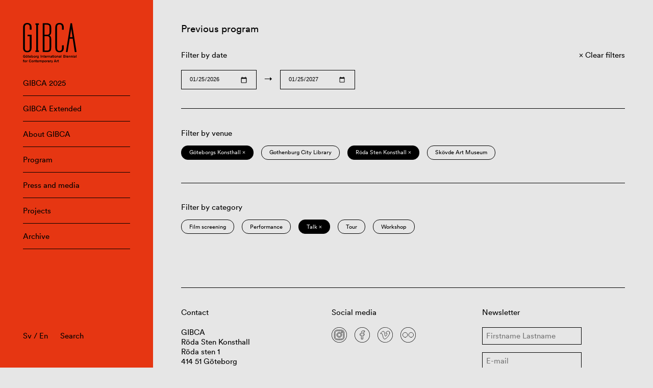

--- FILE ---
content_type: text/html; charset=UTF-8
request_url: https://www.gibca.se/en/program/filter/roda-sten-konsthall+museum-of-world-culture+opening+goteborgs-konsthall_eng+artist-talk+kids-young+concert+digital/
body_size: 5002
content:

<!doctype html>
<html lang="en-GB">
<head>
    <meta charset="utf-8">
    <meta name="viewport" content="width=device-width, initial-scale=1, maximum-scale=1">

    
    <title>Röda Sten Konsthall ‹ Filter ‹ GIBCA • Gothenburg International Biennial for Contemporary Art</title>

    <meta property="og:type" content="website">
    <meta name="twitter:card" content="summary_large_image">

    <meta property="og:title" content="Röda Sten Konsthall ‹ Filter ‹ GIBCA • Gothenburg International Biennial for Contemporary Art">
    <meta property="og:description" content="Göteborgs Internationella Konstbiennal (GIBCA) presenteras vartannat år på ett flertal utställningsarenor i Göteborg.">

            <meta property="og:image" content="https://www.gibca.se/wordpress/wp-content/themes/gibca/assets/img/og-image.png">
    
    <link rel="stylesheet" href="https://www.gibca.se/wordpress/wp-content/themes/gibca/assets/css/app-f0563d253d.css">
    <link rel="icon" sizes="128x128" href="https://www.gibca.se/wordpress/wp-content/themes/gibca/assets/img/favicon.png">

    <meta name='robots' content='max-image-preview:large' />
	<style>img:is([sizes="auto" i], [sizes^="auto," i]) { contain-intrinsic-size: 3000px 1500px }</style>
	<link rel="alternate" href="https://www.gibca.se/en/program/filter/roda-sten-konsthall/" hreflang="en" />
<link rel="alternate" href="https://www.gibca.se/program/filter/roda-sten/" hreflang="sv" />
<link rel='dns-prefetch' href='//www.gibca.se' />
<link rel="alternate" type="application/rss+xml" title="GIBCA • Gothenburg International Biennial for Contemporary Art &raquo; Röda Sten Konsthall Filter Feed" href="https://www.gibca.se/en/program/filter/roda-sten-konsthall/feed/" />
<style id='classic-theme-styles-inline-css' type='text/css'>
/*! This file is auto-generated */
.wp-block-button__link{color:#fff;background-color:#32373c;border-radius:9999px;box-shadow:none;text-decoration:none;padding:calc(.667em + 2px) calc(1.333em + 2px);font-size:1.125em}.wp-block-file__button{background:#32373c;color:#fff;text-decoration:none}
</style>
<style id='global-styles-inline-css' type='text/css'>
:root{--wp--preset--aspect-ratio--square: 1;--wp--preset--aspect-ratio--4-3: 4/3;--wp--preset--aspect-ratio--3-4: 3/4;--wp--preset--aspect-ratio--3-2: 3/2;--wp--preset--aspect-ratio--2-3: 2/3;--wp--preset--aspect-ratio--16-9: 16/9;--wp--preset--aspect-ratio--9-16: 9/16;--wp--preset--color--black: #000000;--wp--preset--color--cyan-bluish-gray: #abb8c3;--wp--preset--color--white: #ffffff;--wp--preset--color--pale-pink: #f78da7;--wp--preset--color--vivid-red: #cf2e2e;--wp--preset--color--luminous-vivid-orange: #ff6900;--wp--preset--color--luminous-vivid-amber: #fcb900;--wp--preset--color--light-green-cyan: #7bdcb5;--wp--preset--color--vivid-green-cyan: #00d084;--wp--preset--color--pale-cyan-blue: #8ed1fc;--wp--preset--color--vivid-cyan-blue: #0693e3;--wp--preset--color--vivid-purple: #9b51e0;--wp--preset--gradient--vivid-cyan-blue-to-vivid-purple: linear-gradient(135deg,rgba(6,147,227,1) 0%,rgb(155,81,224) 100%);--wp--preset--gradient--light-green-cyan-to-vivid-green-cyan: linear-gradient(135deg,rgb(122,220,180) 0%,rgb(0,208,130) 100%);--wp--preset--gradient--luminous-vivid-amber-to-luminous-vivid-orange: linear-gradient(135deg,rgba(252,185,0,1) 0%,rgba(255,105,0,1) 100%);--wp--preset--gradient--luminous-vivid-orange-to-vivid-red: linear-gradient(135deg,rgba(255,105,0,1) 0%,rgb(207,46,46) 100%);--wp--preset--gradient--very-light-gray-to-cyan-bluish-gray: linear-gradient(135deg,rgb(238,238,238) 0%,rgb(169,184,195) 100%);--wp--preset--gradient--cool-to-warm-spectrum: linear-gradient(135deg,rgb(74,234,220) 0%,rgb(151,120,209) 20%,rgb(207,42,186) 40%,rgb(238,44,130) 60%,rgb(251,105,98) 80%,rgb(254,248,76) 100%);--wp--preset--gradient--blush-light-purple: linear-gradient(135deg,rgb(255,206,236) 0%,rgb(152,150,240) 100%);--wp--preset--gradient--blush-bordeaux: linear-gradient(135deg,rgb(254,205,165) 0%,rgb(254,45,45) 50%,rgb(107,0,62) 100%);--wp--preset--gradient--luminous-dusk: linear-gradient(135deg,rgb(255,203,112) 0%,rgb(199,81,192) 50%,rgb(65,88,208) 100%);--wp--preset--gradient--pale-ocean: linear-gradient(135deg,rgb(255,245,203) 0%,rgb(182,227,212) 50%,rgb(51,167,181) 100%);--wp--preset--gradient--electric-grass: linear-gradient(135deg,rgb(202,248,128) 0%,rgb(113,206,126) 100%);--wp--preset--gradient--midnight: linear-gradient(135deg,rgb(2,3,129) 0%,rgb(40,116,252) 100%);--wp--preset--font-size--small: 13px;--wp--preset--font-size--medium: 20px;--wp--preset--font-size--large: 36px;--wp--preset--font-size--x-large: 42px;--wp--preset--spacing--20: 0.44rem;--wp--preset--spacing--30: 0.67rem;--wp--preset--spacing--40: 1rem;--wp--preset--spacing--50: 1.5rem;--wp--preset--spacing--60: 2.25rem;--wp--preset--spacing--70: 3.38rem;--wp--preset--spacing--80: 5.06rem;--wp--preset--shadow--natural: 6px 6px 9px rgba(0, 0, 0, 0.2);--wp--preset--shadow--deep: 12px 12px 50px rgba(0, 0, 0, 0.4);--wp--preset--shadow--sharp: 6px 6px 0px rgba(0, 0, 0, 0.2);--wp--preset--shadow--outlined: 6px 6px 0px -3px rgba(255, 255, 255, 1), 6px 6px rgba(0, 0, 0, 1);--wp--preset--shadow--crisp: 6px 6px 0px rgba(0, 0, 0, 1);}:where(.is-layout-flex){gap: 0.5em;}:where(.is-layout-grid){gap: 0.5em;}body .is-layout-flex{display: flex;}.is-layout-flex{flex-wrap: wrap;align-items: center;}.is-layout-flex > :is(*, div){margin: 0;}body .is-layout-grid{display: grid;}.is-layout-grid > :is(*, div){margin: 0;}:where(.wp-block-columns.is-layout-flex){gap: 2em;}:where(.wp-block-columns.is-layout-grid){gap: 2em;}:where(.wp-block-post-template.is-layout-flex){gap: 1.25em;}:where(.wp-block-post-template.is-layout-grid){gap: 1.25em;}.has-black-color{color: var(--wp--preset--color--black) !important;}.has-cyan-bluish-gray-color{color: var(--wp--preset--color--cyan-bluish-gray) !important;}.has-white-color{color: var(--wp--preset--color--white) !important;}.has-pale-pink-color{color: var(--wp--preset--color--pale-pink) !important;}.has-vivid-red-color{color: var(--wp--preset--color--vivid-red) !important;}.has-luminous-vivid-orange-color{color: var(--wp--preset--color--luminous-vivid-orange) !important;}.has-luminous-vivid-amber-color{color: var(--wp--preset--color--luminous-vivid-amber) !important;}.has-light-green-cyan-color{color: var(--wp--preset--color--light-green-cyan) !important;}.has-vivid-green-cyan-color{color: var(--wp--preset--color--vivid-green-cyan) !important;}.has-pale-cyan-blue-color{color: var(--wp--preset--color--pale-cyan-blue) !important;}.has-vivid-cyan-blue-color{color: var(--wp--preset--color--vivid-cyan-blue) !important;}.has-vivid-purple-color{color: var(--wp--preset--color--vivid-purple) !important;}.has-black-background-color{background-color: var(--wp--preset--color--black) !important;}.has-cyan-bluish-gray-background-color{background-color: var(--wp--preset--color--cyan-bluish-gray) !important;}.has-white-background-color{background-color: var(--wp--preset--color--white) !important;}.has-pale-pink-background-color{background-color: var(--wp--preset--color--pale-pink) !important;}.has-vivid-red-background-color{background-color: var(--wp--preset--color--vivid-red) !important;}.has-luminous-vivid-orange-background-color{background-color: var(--wp--preset--color--luminous-vivid-orange) !important;}.has-luminous-vivid-amber-background-color{background-color: var(--wp--preset--color--luminous-vivid-amber) !important;}.has-light-green-cyan-background-color{background-color: var(--wp--preset--color--light-green-cyan) !important;}.has-vivid-green-cyan-background-color{background-color: var(--wp--preset--color--vivid-green-cyan) !important;}.has-pale-cyan-blue-background-color{background-color: var(--wp--preset--color--pale-cyan-blue) !important;}.has-vivid-cyan-blue-background-color{background-color: var(--wp--preset--color--vivid-cyan-blue) !important;}.has-vivid-purple-background-color{background-color: var(--wp--preset--color--vivid-purple) !important;}.has-black-border-color{border-color: var(--wp--preset--color--black) !important;}.has-cyan-bluish-gray-border-color{border-color: var(--wp--preset--color--cyan-bluish-gray) !important;}.has-white-border-color{border-color: var(--wp--preset--color--white) !important;}.has-pale-pink-border-color{border-color: var(--wp--preset--color--pale-pink) !important;}.has-vivid-red-border-color{border-color: var(--wp--preset--color--vivid-red) !important;}.has-luminous-vivid-orange-border-color{border-color: var(--wp--preset--color--luminous-vivid-orange) !important;}.has-luminous-vivid-amber-border-color{border-color: var(--wp--preset--color--luminous-vivid-amber) !important;}.has-light-green-cyan-border-color{border-color: var(--wp--preset--color--light-green-cyan) !important;}.has-vivid-green-cyan-border-color{border-color: var(--wp--preset--color--vivid-green-cyan) !important;}.has-pale-cyan-blue-border-color{border-color: var(--wp--preset--color--pale-cyan-blue) !important;}.has-vivid-cyan-blue-border-color{border-color: var(--wp--preset--color--vivid-cyan-blue) !important;}.has-vivid-purple-border-color{border-color: var(--wp--preset--color--vivid-purple) !important;}.has-vivid-cyan-blue-to-vivid-purple-gradient-background{background: var(--wp--preset--gradient--vivid-cyan-blue-to-vivid-purple) !important;}.has-light-green-cyan-to-vivid-green-cyan-gradient-background{background: var(--wp--preset--gradient--light-green-cyan-to-vivid-green-cyan) !important;}.has-luminous-vivid-amber-to-luminous-vivid-orange-gradient-background{background: var(--wp--preset--gradient--luminous-vivid-amber-to-luminous-vivid-orange) !important;}.has-luminous-vivid-orange-to-vivid-red-gradient-background{background: var(--wp--preset--gradient--luminous-vivid-orange-to-vivid-red) !important;}.has-very-light-gray-to-cyan-bluish-gray-gradient-background{background: var(--wp--preset--gradient--very-light-gray-to-cyan-bluish-gray) !important;}.has-cool-to-warm-spectrum-gradient-background{background: var(--wp--preset--gradient--cool-to-warm-spectrum) !important;}.has-blush-light-purple-gradient-background{background: var(--wp--preset--gradient--blush-light-purple) !important;}.has-blush-bordeaux-gradient-background{background: var(--wp--preset--gradient--blush-bordeaux) !important;}.has-luminous-dusk-gradient-background{background: var(--wp--preset--gradient--luminous-dusk) !important;}.has-pale-ocean-gradient-background{background: var(--wp--preset--gradient--pale-ocean) !important;}.has-electric-grass-gradient-background{background: var(--wp--preset--gradient--electric-grass) !important;}.has-midnight-gradient-background{background: var(--wp--preset--gradient--midnight) !important;}.has-small-font-size{font-size: var(--wp--preset--font-size--small) !important;}.has-medium-font-size{font-size: var(--wp--preset--font-size--medium) !important;}.has-large-font-size{font-size: var(--wp--preset--font-size--large) !important;}.has-x-large-font-size{font-size: var(--wp--preset--font-size--x-large) !important;}
:where(.wp-block-post-template.is-layout-flex){gap: 1.25em;}:where(.wp-block-post-template.is-layout-grid){gap: 1.25em;}
:where(.wp-block-columns.is-layout-flex){gap: 2em;}:where(.wp-block-columns.is-layout-grid){gap: 2em;}
:root :where(.wp-block-pullquote){font-size: 1.5em;line-height: 1.6;}
</style>
<link rel='stylesheet' id='app-css' href='https://www.gibca.se/wordpress/wp-content/themes/gibca/assets/css/app-f0563d253d.css' type='text/css' media='all' />
<script type="text/javascript" src="https://www.gibca.se/wordpress/wp-content/themes/gibca/assets/js/libs/jquery-dc5e7f18c8.min.js" id="jquery-js"></script>
<script type="text/javascript" src="https://www.gibca.se/wordpress/wp-content/themes/gibca/assets/js/libs/flickity-8625a9d2a4.pkgd.min.js" id="flickity-js"></script>
<script type="text/javascript" src="https://www.gibca.se/wordpress/wp-content/themes/gibca/assets/js/libs/infinite-scroll-3245e69ce4.pkgd.min.js" id="infinite-scroll-js"></script>

                <style>
                                .Navigation:after {
                    background-color: #e63612;
                }
                .Grid-column a:not([class]):hover {
                    background-color: #e63612;
                }
                                                .Navigation {
                    color: #000000;
                }
                .Navigation-menuItem {
                    border-color: #000000;
                }
                .Navigation-search input {
                    color: #000000;
                }
                .Navigation-search input:hover {
                    border-color: #000000;
                }
                .Navigation-search input::placeholder {
                    color: #000000;
                }
                                            </style>
        </head>

<body class="archive tax-filter term-roda-sten-konsthall term-118">

    <header class="Navigation">

        
        <a href="https://www.gibca.se/en"><img src="https://www.gibca.se/wordpress/wp-content/themes/gibca/assets/img/logo-49d36533b6.svg" class="Navigation-logo" alt="GIBCA • Gothenburg International Biennial for Contemporary Art" /></a>

        <ul class="Navigation-menu">
    <li class="Navigation-menuItem"><a href="https://www.gibca.se/en/gibca/gibca-2025-2/">GIBCA 2025</a></li><li class="Navigation-menuItem"><a href="https://www.gibca.se/en/gibca-extended/">GIBCA Extended</a></li><li class="Navigation-menuItem"><a href="https://www.gibca.se/en/about-gibca/">About GIBCA</a></li><li class="Navigation-menuItem"><a href="https://www.gibca.se/en/programme/">Program</a></li><li class="Navigation-menuItem"><a href="https://www.gibca.se/en/press-and-media/">Press and media</a></li><li class="Navigation-menuItem"><a href="https://www.gibca.se/en/projects/">Projects</a></li><li class="Navigation-menuItem"><a href="https://www.gibca.se/en/gibca/archive/">Archive</a></ul>

        <div class="Navigation-bottom">

            <div class="Navigation-languages">
                                <p><a href="https://www.gibca.se/program/filter/roda-sten/">Sv</a> / <a href="https://www.gibca.se/en/program/filter/roda-sten-konsthall/">En</a></p>
            </div>

            <form class="Navigation-search" method="get" action="https://www.gibca.se/en/">
                <input type="text" name="s" placeholder="Search" />
            </form>

        </div>

        <button class="Navigation-menuToggler js-toggleStateMenu">
            <div class="Navigation-menuTogglerLine Navigation-menuTogglerLine--top"></div>
            <div class="Navigation-menuTogglerLine Navigation-menuTogglerLine--middle"></div>
            <div class="Navigation-menuTogglerLine Navigation-menuTogglerLine--bottom"></div>
        </button>

    </header>

    <main class="Main">

    <div class="Grid">

        <section class="Grid-section">

    <div class="Grid-column Grid-column--large">

                    <h2>Previous program</h2>
        
    </div>

</section>

<section class="Grid-section">

    <div class="Grid-column Grid-column--regular">

        <p>Filter by date</p>

        <div class="Grid-select">

            
            <input class="Grid-selectInput js-datesSelect" name="event-dates-from" type="date" value="2026-01-25" />

            <span>&rarr;</span>

            <input class="Grid-selectInput js-datesSelect" name="event-dates-to" type="date" value="2027-01-25" />

        </div>

    </div>

    <div class="Grid-column Grid-column--small">

                    <a class="Grid-button Grid-button--clear" href="/program/"><span>Clear filters</span></a>
        
    </div>

</section>


            <section class="Grid-section">

                <hr class="Grid-divider"/>

                <div class="Grid-column Grid-column--large">

                    <p>Filter by venue</p>

                </div>

                <div class="Grid-column Grid-column--large Grid-column--pills">

                    <ul class="Grid-pills"><li class="Grid-pill Grid-pill--active"><a href="https://www.gibca.se/en/program/filter/roda-sten-konsthall+museum-of-world-culture+opening+artist-talk+kids-young+concert+digital">Göteborgs Konsthall &times;</a></li><li class="Grid-pill"><a href="https://www.gibca.se/en/program/filter/roda-sten-konsthall+museum-of-world-culture+opening+goteborgs-konsthall_eng+artist-talk+kids-young+concert+digital+gothenburg-city-library">Gothenburg City Library</a></li><li class="Grid-pill Grid-pill--active"><a href="https://www.gibca.se/en/program/filter/museum-of-world-culture+opening+goteborgs-konsthall_eng+artist-talk+kids-young+concert+digital">Röda Sten Konsthall &times;</a></li><li class="Grid-pill"><a href="https://www.gibca.se/en/program/filter/roda-sten-konsthall+museum-of-world-culture+opening+goteborgs-konsthall_eng+artist-talk+kids-young+concert+digital+skovde-art-museum">Skövde Art Museum</a></li></ul>
                </div>

            </section>

        
            <section class="Grid-section">

                <hr class="Grid-divider"/>

                <div class="Grid-column Grid-column--large">

                    <p>Filter by category</p>

                </div>

                <div class="Grid-column Grid-column--large Grid-column--pills">

                    <ul class="Grid-pills"><li class="Grid-pill"><a href="https://www.gibca.se/en/program/filter/roda-sten-konsthall+museum-of-world-culture+opening+goteborgs-konsthall_eng+artist-talk+kids-young+concert+digital+film-screening">Film screening</a></li><li class="Grid-pill"><a href="https://www.gibca.se/en/program/filter/roda-sten-konsthall+museum-of-world-culture+opening+goteborgs-konsthall_eng+artist-talk+kids-young+concert+digital+performance-en-en">Performance</a></li><li class="Grid-pill Grid-pill--active"><a href="https://www.gibca.se/en/program/filter/roda-sten-konsthall+museum-of-world-culture+opening+goteborgs-konsthall_eng+artist-+kids-young+concert+digital">Talk &times;</a></li><li class="Grid-pill"><a href="https://www.gibca.se/en/program/filter/roda-sten-konsthall+museum-of-world-culture+opening+goteborgs-konsthall_eng+artist-talk+kids-young+concert+digital+tour">Tour</a></li><li class="Grid-pill"><a href="https://www.gibca.se/en/program/filter/roda-sten-konsthall+museum-of-world-culture+opening+goteborgs-konsthall_eng+artist-talk+kids-young+concert+digital+workshop-en">Workshop</a></li></ul>
                </div>

            </section>

        
        
    </div>

        <footer class="Grid Grid--last">

            <section class="Grid-section">

                <hr class="Grid-divider"/>

                
                    <div class="Grid-column Grid-column--small">

                        <h3>Contact</h3>

                        <p>GIBCA<br />
Röda Sten Konsthall<br />
Röda sten 1<br />
414 51 Göteborg</p>
<p><a href="mailto:contact@gibca.se">contact@gibca.se</a></p>

                    </div>

                
                
                    <div class="Grid-column Grid-column--small">

                        <h3>Social media</h3>

                        <ul class="List List--horizontal">
                        <li class="List-item List-item--icon"><a href="https://www.instagram.com/goteborg_biennial/" target="_blank"><img class="List-icon" src="https://www.gibca.se/wordpress/wp-content/themes/gibca/assets/img/icons/instagram-4c011bef07.svg" /></a></li><li class="List-item List-item--icon"><a href="https://www.facebook.com/gibca" target="_blank"><img class="List-icon" src="https://www.gibca.se/wordpress/wp-content/themes/gibca/assets/img/icons/facebook-6236d5ea77.svg" /></a></li><li class="List-item List-item--icon"><a href="https://vimeo.com/user131073303" target="_blank"><img class="List-icon" src="https://www.gibca.se/wordpress/wp-content/themes/gibca/assets/img/icons/vimeo-86a3096ff2.svg" /></a></li><li class="List-item List-item--icon"><a href="https://www.flickr.com/photos/156976311@N05/albums" target="_blank"><img class="List-icon" src="https://www.gibca.se/wordpress/wp-content/themes/gibca/assets/img/icons/flickr-487d2fbda9.svg" /></a></li>                        </ul>

                        <p><a href="https://www.instagram.com/explore/tags/gibca/">#gibca</a><br />
<a href="https://www.instagram.com/explore/tags/gibcaextended/">#gibcaextended</a></p>

                    </div>

                
                <div class="Grid-column Grid-column--small">

                    <h3>Newsletter</h3>

                                        <form class="Form js-form" action="https://www.gibca.se/wp-json/newsletter/v1/register?lang=en" method="post">

                        <input type="text" class="Form-input" placeholder="Firstname Lastname" name="name" required />

                        <input type="text" class="Form-input" placeholder="E-mail" name="email" required />

                        <input type="submit" class="Form-submit" value="Send" />

                        <input type="text" name="secret" style="display:none;" autocomplete="off" />

                        <div class="Form-responseMessage"></div>

                    </form>

                </div>

            </section>

            
                <section class="Grid-section">

                    <hr class="Grid-divider"/>

                    <div class="Grid-column Grid-column--large">

                        <h3>GIBCA is arranged by Röda Sten Konsthall with support from</h3>

                        <ul class="List List--horizontal">
                            <li class="List-item List-item--logo"><img class="List-logo " src="https://www.gibca.se/wordpress/wp-content/uploads/2021/05/gbg-stad.png" /></li><li class="List-item List-item--logo"><img class="List-logo " src="https://www.gibca.se/wordpress/wp-content/uploads/2021/05/vgr-kulturnamnden.png" /></li><li class="List-item List-item--logo"><img class="List-logo List-logo--wide" src="https://www.gibca.se/wordpress/wp-content/uploads/2021/05/kulturradet.png" /></li>                        </ul>

                    </div>

                </section>

            
        </footer>

    <!-- Global site tag (gtag.js) - Google Analytics -->
    <script async src="https://www.googletagmanager.com/gtag/js?id=UA-42998210-1"></script>
    <script>
      window.dataLayer = window.dataLayer || [];
      function gtag(){dataLayer.push(arguments);}
      gtag('js', new Date());

      gtag('config', 'UA-42998210-1');
    </script>

    <script type="text/javascript" src="https://www.gibca.se/wordpress/wp-content/themes/gibca/assets/js/app-c2300b8ebe.js" id="app-js"></script>

    </main>

</body>
</html>


--- FILE ---
content_type: text/css
request_url: https://www.gibca.se/wordpress/wp-content/themes/gibca/assets/css/app-f0563d253d.css
body_size: 5896
content:
@charset "UTF-8";
/*! normalize.css v7.0.0 | MIT License | github.com/necolas/normalize.css */html{line-height:1.15;-ms-text-size-adjust:100%;-webkit-text-size-adjust:100%}body{margin:0}article,aside,footer,header,nav,section{display:block}h1{font-size:2em;margin:.67em 0}figcaption,figure,main{display:block}figure{margin:1em 40px}hr{-webkit-box-sizing:content-box;box-sizing:content-box;height:0;overflow:visible}pre{font-family:monospace,monospace;font-size:1em}a{background-color:rgba(0,0,0,0);-webkit-text-decoration-skip:objects}abbr[title]{border-bottom:none;text-decoration:underline;-webkit-text-decoration:underline dotted;text-decoration:underline dotted}b,strong{font-weight:inherit;font-weight:bolder}code,kbd,samp{font-family:monospace,monospace;font-size:1em}dfn{font-style:italic}mark{background-color:#ff0;color:#000}small{font-size:80%}sub,sup{font-size:75%;line-height:0;position:relative;vertical-align:baseline}sub{bottom:-.25em}sup{top:-.5em}audio,video{display:inline-block}audio:not([controls]){display:none;height:0}img{border-style:none}svg:not(:root){overflow:hidden}button,input,optgroup,select,textarea{font-family:sans-serif;font-size:100%;line-height:1.15;margin:0}button,input{overflow:visible}button,select{text-transform:none}[type=reset],[type=submit],button,html [type=button]{-webkit-appearance:button}[type=button]::-moz-focus-inner,[type=reset]::-moz-focus-inner,[type=submit]::-moz-focus-inner,button::-moz-focus-inner{border-style:none;padding:0}[type=button]:-moz-focusring,[type=reset]:-moz-focusring,[type=submit]:-moz-focusring,button:-moz-focusring{outline:1px dotted ButtonText}fieldset{padding:.35em .75em .625em}legend{-webkit-box-sizing:border-box;box-sizing:border-box;color:inherit;display:table;max-width:100%;padding:0;white-space:normal}progress{display:inline-block;vertical-align:baseline}textarea{overflow:auto}[type=checkbox],[type=radio]{-webkit-box-sizing:border-box;box-sizing:border-box;padding:0}[type=number]::-webkit-inner-spin-button,[type=number]::-webkit-outer-spin-button{height:auto}[type=search]{-webkit-appearance:textfield;outline-offset:-2px}[type=search]::-webkit-search-cancel-button,[type=search]::-webkit-search-decoration{-webkit-appearance:none}::-webkit-file-upload-button{-webkit-appearance:button;font:inherit}details,menu{display:block}summary{display:list-item}canvas{display:inline-block}[hidden],template{display:none}h1,h2,h3,h4,h5,h6,ol,p,ul{margin:0}body,button,input,textarea{-webkit-font-smoothing:antialiased;-moz-osx-font-smoothing:grayscale;-webkit-text-size-adjust:100%;-ms-text-size-adjust:100%}html{-webkit-box-sizing:border-box;box-sizing:border-box}*,:after,:before{-webkit-box-sizing:inherit;box-sizing:inherit;word-wrap:break-word}button,input,textarea{-webkit-appearance:none;border-radius:0}details,summary{outline:none}summary{display:block}summary::-webkit-details-marker{display:none}@font-face{font-family:Inter;font-weight:100 900;font-display:swap;font-style:normal;font-named-instance:"Regular";src:url(../fonts/Inter-roman-57fa490cec.var.woff2?v=3.15) format("woff2")}@font-face{font-family:Inter;font-weight:100 900;font-display:swap;font-style:italic;font-named-instance:"Italic";src:url(../fonts/Inter-italic-b14d906b50.var.woff2?v=3.15) format("woff2")}@font-face{font-family:Circular;src:url(../fonts/CircularXXWeb-Book-9bcc857659.woff) format("woff")}@font-face{font-family:Circular;src:url(../fonts/CircularXXWeb-Book-cd7d2bcec6.woff2) format("woff2")}.Navigation{display:-webkit-box;display:-ms-flexbox;display:flex;-webkit-box-pack:start;-ms-flex-pack:start;justify-content:flex-start;left:0;padding:2.5rem;position:fixed;top:0;z-index:1000;-webkit-box-orient:vertical;-webkit-box-direction:normal;-ms-flex-flow:column;flex-flow:column;width:20rem;height:100%;font-weight:450}@media (max-width:1024px){.Navigation{width:100%;height:8.5rem;padding:1rem 2.5rem}@media (max-width:768px){.Navigation{padding:1rem .5rem}}@media (max-width:1024px){.Navigation{height:8.5rem}}body.is-state--menu .Navigation{height:100%}}@media (max-width:768px){.Navigation{padding:.5rem}}.Navigation:after{content:"";position:absolute;top:0;left:0;width:100%;height:100%;background-color:#ff6225;z-index:-1;pointer-events:none;-webkit-transition:height .4s ease-in-out;-o-transition:height .4s ease-in-out;transition:height .4s ease-in-out}@media (max-width:1024px){@media (max-width:1024px){.Navigation:after{height:8.5rem}}body.is-state--menu .Navigation:after{height:100%}}.Navigation-logo{width:7rem;height:auto;display:block;margin:.5rem .5rem 1.5rem}@media (max-width:768px){.Navigation-logo{width:9rem}}.Navigation-menu{display:-webkit-box;display:-ms-flexbox;display:flex;-webkit-box-orient:vertical;-webkit-box-direction:normal;-ms-flex-direction:column;flex-direction:column;-webkit-box-pack:start;-ms-flex-pack:start;justify-content:flex-start;margin:.5rem;padding:0;overflow-y:auto;scrollbar-width:none;-ms-overflow-style:0}.Navigation-menu::-webkit-scrollbar{width:0}@media (max-width:1024px){.Navigation-menu{opacity:0;pointer-events:none;-webkit-transition:opacity .4s ease-in-out;-o-transition:opacity .4s ease-in-out;transition:opacity .4s ease-in-out}body.is-state--menu .Navigation-menu{opacity:1;pointer-events:all}}.Navigation-menuItem{border-bottom:1px solid}.Navigation-subMenu{list-style:none;margin-top:.5rem;padding-left:1rem}.Navigation-subMenuItem--active{position:relative;padding-left:1.2em}.Navigation-subMenuItem--active:before{position:absolute;top:0;left:0;content:"— "}.Navigation-subMenu--level2,.Navigation-subMenu--level3{padding:0;margin-top:0;margin-bottom:.5rem}.Navigation-bottom{margin:auto .5rem .5rem;display:-webkit-box;display:-ms-flexbox;display:flex;-webkit-box-orient:horizontal;-webkit-box-direction:normal;-ms-flex-flow:row;flex-flow:row;-webkit-box-align:center;-ms-flex-align:center;align-items:center}@media (max-width:1024px){.Navigation-bottom{left:0;opacity:0;top:0;pointer-events:none;-webkit-transition:opacity .4s ease-in-out;-o-transition:opacity .4s ease-in-out;transition:opacity .4s ease-in-out}body.is-state--menu .Navigation-bottom{opacity:1;pointer-events:all}}.Navigation-languages{white-space:nowrap;-webkit-box-flex:0;-ms-flex:0 0 auto;flex:0 0 auto}.Navigation-search{margin-left:1rem;-webkit-box-flex:0;-ms-flex:0 1 auto;flex:0 1 auto}.Navigation-search input{border:1px solid rgba(0,0,0,0);padding:.5rem;font-family:Circular,Inter,sans-serif;font-size:1rem;font-weight:450;line-height:1.33rem;width:auto;background-color:rgba(0,0,0,0);outline:none;width:100%}.Navigation-search input::-webkit-input-placeholder{color:#000}.Navigation-search input::-moz-placeholder{color:#000}.Navigation-search input:-ms-input-placeholder{color:#000}.Navigation-search input::-ms-input-placeholder{color:#000}.Navigation-search input::placeholder{color:#000}.Navigation-search input:focus,.Navigation-search input:hover{border:1px solid #000}.Navigation-search input:focus::-webkit-input-placeholder{font-size:0}.Navigation-search input:focus::-moz-placeholder{font-size:0}.Navigation-search input:focus:-ms-input-placeholder{font-size:0}.Navigation-search input:focus::-ms-input-placeholder{font-size:0}.Navigation-search input:focus::placeholder{font-size:0}.Navigation-menuToggler{background:rgba(0,0,0,0);border:none;cursor:pointer;display:none;font-size:12px;height:2rem;outline:none;position:fixed;width:2rem;z-index:2000}@media (max-width:1024px){.Navigation-menuToggler{display:block;right:3rem;top:1.5rem}@media (max-width:768px){.Navigation-menuToggler{right:1rem;top:1rem}}}.Navigation-menuTogglerLine{background-color:#000;height:2px;left:0;position:absolute;-webkit-transition:.4s ease-in-out;-o-transition:.4s ease-in-out;transition:.4s ease-in-out;width:100%}.Navigation-menuTogglerLine--top{top:0}body.is-state--menu .Navigation-menuTogglerLine--top{top:calc(50% - 1px);-webkit-transform:rotate(45deg);-ms-transform:rotate(45deg);transform:rotate(45deg)}.Navigation-menuTogglerLine--middle{top:calc(50% - 1px)}body.is-state--menu .Navigation-menuTogglerLine--middle{opacity:0}.Navigation-menuTogglerLine--bottom{top:calc(100% - 2px)}body.is-state--menu .Navigation-menuTogglerLine--bottom{top:calc(50% - 1px);-webkit-transform:rotate(-45deg);-ms-transform:rotate(-45deg);transform:rotate(-45deg)}.Main{position:relative;width:calc(100% - 20rem);margin-left:20rem;min-height:100vh;display:-webkit-box;display:-ms-flexbox;display:flex;-webkit-box-orient:vertical;-webkit-box-direction:normal;-ms-flex-flow:column;flex-flow:column}@media (max-width:1024px){.Main{width:100%;margin-left:0;margin-top:8.5rem}}.Hero{display:-webkit-box;display:-ms-flexbox;display:flex;-webkit-box-orient:vertical;-webkit-box-direction:normal;-ms-flex-flow:column;flex-flow:column;width:100%;-webkit-box-pack:start;-ms-flex-pack:start;justify-content:flex-start;-webkit-box-align:start;-ms-flex-align:start;align-items:flex-start;margin:auto;padding:2rem 2rem 0;max-width:64rem}@media (max-width:768px){.Hero{max-width:48rem;padding:0}}.Hero-content{display:-webkit-box;display:-ms-flexbox;display:flex;-webkit-box-orient:horizontal;-webkit-box-direction:normal;-ms-flex-flow:row wrap;flex-flow:row wrap;width:100%;-webkit-box-pack:start;-ms-flex-pack:start;justify-content:flex-start;-webkit-box-align:start;-ms-flex-align:start;align-items:flex-start;padding:1rem;margin-bottom:1rem;position:relative}.Hero-content.Hero-content--slides{padding-bottom:0;margin-bottom:.5rem}.Hero-link{position:absolute;top:0;left:0;z-index:100;width:100%;height:100%}.Hero-graphic{width:100%;padding:0;margin:0;position:relative}.Hero-graphic img,.Hero-graphic video{width:100%;height:auto;position:relative;display:block}.Hero-graphic:not(:last-child){margin-bottom:.5rem}.Hero-graphic--4by3:after{content:"";padding-top:75%;position:relative;display:block}.Hero-graphic--4by3 img,.Hero-graphic--4by3 video{width:100%;height:100%;position:absolute;top:0;left:0;-o-object-fit:cover;object-fit:cover}.Hero-slide{position:relative;width:100%;height:auto}.Grid{display:-webkit-box;display:-ms-flexbox;display:flex;-webkit-box-orient:vertical;-webkit-box-direction:normal;-ms-flex-flow:column;flex-flow:column;width:100%;-webkit-box-pack:start;-ms-flex-pack:start;justify-content:flex-start;-webkit-box-align:start;-ms-flex-align:start;align-items:flex-start;margin:0 auto;padding:2rem;max-width:64rem}@media (max-width:768px){.Grid{max-width:48rem;padding:0}}.Hero+.Grid{padding-top:0}.Grid--last{margin-top:auto}.Grid-section{-ms-flex-flow:row wrap;flex-flow:row wrap;width:100%;padding:.5rem}.Grid-breadcrumbs,.Grid-section{display:-webkit-box;display:-ms-flexbox;display:flex;-webkit-box-orient:horizontal;-webkit-box-direction:normal}.Grid-breadcrumbs{font-size:1.25em;line-height:1.25em;font-weight:450;list-style:none;-ms-flex-flow:row;flex-flow:row;margin:0;padding:0}.Grid-breadcrumbs .Grid-breadcrumbsLink{padding:0}.Grid-breadcrumbs .Grid-breadcrumbsLink:after{content:"»";margin:0 .25em;display:inline-block}.Grid-column{display:-webkit-box;display:-ms-flexbox;display:flex;-webkit-box-orient:vertical;-webkit-box-direction:normal;-ms-flex-flow:column;flex-flow:column;padding:.5rem;position:relative}.Grid-column.Grid-column--large{width:100%}.Grid-column.Grid-column--regular{width:66.66%}.Grid-column.Grid-column--half{width:50%}.Grid-column.Grid-column--small{width:33.33%}.Grid-column a:not([class]){text-decoration:underline}.Grid-column a:not([class]):hover{text-decoration:none;background-color:#ff6225;color:#000}.Grid-column h1,.Grid-column h2{font-size:1.25em;line-height:1.25em;font-weight:450}.Grid-column h1:not(:last-child),.Grid-column h2:not(:last-child){margin-bottom:1.33rem}.Grid-column h1:not(:first-child),.Grid-column h2:not(:first-child){margin-top:1.33rem}.Grid-column h1 a:not([class]),.Grid-column h2 a:not([class]){text-decoration:none}.Grid-column h3{font-size:15px;font-weight:450;line-height:1.33rem}@media screen and (min-width:1680px){.Grid-column h3{font-size:18px}}.Grid-column h3:not(:last-child){margin-bottom:1.33rem}.Grid-column h4,.Grid-column h5,.Grid-column h6{font-size:.75em;font-weight:450;line-height:1.25em}.Grid-column h4:not(:last-child),.Grid-column h5:not(:last-child),.Grid-column h6:not(:last-child){margin-bottom:.25rem}.Grid-column p:not(:last-child){margin-bottom:1.33rem}.Grid-column b,.Grid-column em,.Grid-column strong{font-weight:450}.Grid-column ul:not([class]):not(:last-child){margin-bottom:1.33rem}.Grid-column ul:not([class]):nth-child(2):not(:last-child){margin-bottom:auto}.Grid-column ol{padding:0;margin:0;width:100%;list-style-position:inside;counter-reset:ol-counter}.Grid-column ol ::marker{content:counter(ol-counter) ". "}.Grid-column ol li{counter-increment:ol-counter}.Grid-column ol:not(:last-child),.Grid-column ol li:not(:last-child){margin-bottom:1.33rem}.Grid-column ol.u-columns--two{-webkit-column-count:2;-moz-column-count:2;column-count:2;-webkit-column-gap:1rem;-moz-column-gap:1rem;column-gap:1rem}.Grid-column>a img,.Grid-column>img{height:auto;width:100%;display:block}.Grid-column>a img:not(:last-child),.Grid-column>img:not(:last-child){margin-bottom:1.33rem}.Grid-column>a img.alignleft,.Grid-column>img.alignleft{float:left;width:calc(50% - 1.33rem);margin-right:1.33rem}.Grid-column .wp-caption{max-width:100%}.Grid-column small{font-size:.75em;line-height:1.25em}.Grid-column small:not(:last-child){margin-bottom:1.33rem}.Grid-column div,.Grid-column iframe{width:100%!important}.Grid-column.Grid-column--pills{padding-bottom:0}@media (max-width:768px){.Grid-column.Grid-column--half,.Grid-column.Grid-column--regular,.Grid-column.Grid-column--small{width:100%}}.Grid-section--cards .Grid-column.Grid-column--small{margin-bottom:2rem}@media (max-width:768px){.Grid-section--cards .Grid-column.Grid-column--small{margin-bottom:0}}.Grid-section--cards .Grid-column.Grid-column--small:last-child,.Grid-section--cards .Grid-column.Grid-column--small:nth-last-child(2),.Grid-section--cards .Grid-column.Grid-column--small:nth-last-child(3){margin-bottom:0}.Grid-column.Grid-column--2x1:after,.Grid-column.Grid-column--4x3:after,.Grid-column.Grid-column--5x4:after,.Grid-column.Grid-column--16x9:after,.Grid-column.Grid-column--wideScreen:after{content:"";display:block;position:relative;width:100%;pointer-events:none}.Grid-column.Grid-column--2x1 iframe,.Grid-column.Grid-column--4x3 iframe,.Grid-column.Grid-column--5x4 iframe,.Grid-column.Grid-column--16x9 iframe,.Grid-column.Grid-column--wideScreen iframe{position:absolute;width:100%;height:100%}.Grid-column.Grid-column--16x9:after,.Grid-column.Grid-column--wideScreen:after{padding-top:56.25%}.Grid-column.Grid-column--4x3:after{padding-top:75%}.Grid-column.Grid-column--5x4:after{padding-top:80%}.Grid-column.Grid-column--2x1:after{padding-top:50%}.Grid-title{position:-webkit-sticky;position:sticky;top:3rem;margin-bottom:1.33rem}@media (max-width:768px){.Grid-title{top:1rem}}.Grid-divider{margin:1rem .5rem 2rem;height:1px;width:calc(100% - 1rem);background-color:#000;border:none}.Grid-item{display:-webkit-box;display:-ms-flexbox;display:flex;-webkit-box-orient:vertical;-webkit-box-direction:normal;-ms-flex-flow:column;flex-flow:column;padding:.5rem;margin-bottom:2rem}@media (max-width:768px){.Grid-item{margin-bottom:0}}.Grid-item.Grid-item--large{width:100%}.Grid-item.Grid-item--regular{width:66.66%}.Grid-item.Grid-item--half{width:50%}.Grid-item.Grid-item--small{width:33.33%}@media (max-width:768px){.Grid-item.Grid-item--half,.Grid-item.Grid-item--regular,.Grid-item.Grid-item--small{width:100%}}.Grid-item img{margin-bottom:1rem}.Grid-item h1,.Grid-item h2,.Grid-item h3,.Grid-item h4,.Grid-item h5,.Grid-item h6{font-size:1.25em;line-height:1.25em;font-weight:450;margin:auto 0 0}.Grid-item.Grid-item--small h1,.Grid-item h2,.Grid-item h3,.Grid-item h4,.Grid-item h5,.Grid-item h6{margin-top:0}.Grid-item.Grid-item--small:last-child,.Grid-item.Grid-item--small:nth-last-child(2),.Grid-item.Grid-item--small:nth-last-child(3){margin-bottom:0}.Grid-link{display:-webkit-box;display:-ms-flexbox;display:flex;-webkit-box-orient:vertical;-webkit-box-direction:normal;-ms-flex-flow:column;flex-flow:column;-webkit-box-flex:1;-ms-flex:1 0 auto;flex:1 0 auto}.Grid-eventMeta{width:100%;display:block}.Grid-eventMeta h3{font-size:.75em;line-height:1.33rem;margin:.125rem 0}.Grid-eventMeta h2{font-size:15px;line-height:1.33rem}@media screen and (min-width:1680px){.Grid-eventMeta h2{font-size:18px}}.Grid-eventDate{float:left;border:1px solid #000;display:-webkit-box;display:-ms-flexbox;display:flex;-webkit-box-orient:vertical;-webkit-box-direction:normal;-ms-flex-flow:column;flex-flow:column;margin-right:1rem}.Grid-eventDateMonth{font-size:.75em;border-bottom:1px solid #000;padding:.125rem .25rem;text-align:center}.Grid-eventDateDay{text-align:center;font-size:15px;line-height:1.33rem;padding:.5rem 1rem}@media screen and (min-width:1680px){.Grid-eventDateDay{font-size:18px}}.Navigation-menuItem{display:block;border-bottom:1px solid #000;padding-bottom:1rem}.Navigation-menuItem:not(:last-child){margin-bottom:1rem}.Grid-menu{list-style:none;padding:0;margin:0}.Grid-menuItem--active{position:relative;padding-left:1.2em}.Grid-menuItem--active:before{position:absolute;top:0;left:0;content:"— "}.Grid-select{display:-webkit-box;display:-ms-flexbox;display:flex;-webkit-box-orient:horizontal;-webkit-box-direction:normal;-ms-flex-flow:row;flex-flow:row}.Grid-select .Grid-selectInput{padding:.5rem 1rem;border:1px solid #000;min-width:8rem;font-size:.75em;line-height:1.33rem;background:rgba(0,0,0,0);outline:none;cursor:pointer}.Grid-select span{padding:.5rem 1rem}.Grid-button{text-decoration:none}.Grid-button--clear{margin-left:auto}.Grid-button--clear:before{content:"×";padding-right:.25rem}.Grid-button--clear:hover{text-decoration:none}.Grid-button--clear:hover span{text-decoration:underline}.Grid-pills{padding:0;margin:0;list-style:none;display:-webkit-box;display:-ms-flexbox;display:flex;-webkit-box-orient:horizontal;-webkit-box-direction:normal;-ms-flex-flow:row wrap;flex-flow:row wrap}.Grid-pill{margin:0 1rem 1rem 0}.Grid-pill a:not([class]){border:1px solid #000;padding:.5rem 1rem;font-size:.75em;display:block;line-height:1em;border-radius:calc(.75em + 1rem);text-decoration:none}.Grid-pill.Grid-pill--active a,.Grid-pill a:hover{text-decoration:none;background-color:#000;color:#e6e6e6}.Grid-graphic{width:100%;padding:0;margin:0;position:relative;overflow:hidden}.Grid-graphic img,.Grid-graphic video{width:100%;height:auto;position:relative;margin:0}.Grid-graphic:not(:last-child){margin-bottom:1rem}.Grid-graphic:before{content:"";width:100%;height:100%;-webkit-transform-origin:center center;-ms-transform-origin:center center;transform-origin:center center;left:0;position:absolute;pointer-events:none;background-color:rgba(0,0,0,0)}.Grid-graphic--empty{outline:1px solid currentColor}.Grid-graphic--empty:before{background-color:currentColor;top:50%;height:1px;-webkit-transform:rotate(-36.8deg) scaleX(1.25);-ms-transform:rotate(-36.8deg) scaleX(1.25);transform:rotate(-36.8deg) scaleX(1.25)}.Grid-graphic--4by3:after,.Grid-graphic--4by5:after,.Grid-graphic--16by9:after{content:"";position:relative;display:block;pointer-events:none}.Grid-graphic--4by3 img,.Grid-graphic--4by3 video,.Grid-graphic--4by5 img,.Grid-graphic--4by5 video,.Grid-graphic--16by9 img,.Grid-graphic--16by9 video{width:100%;height:100%;position:absolute;top:0;left:0;-o-object-fit:cover;object-fit:cover}.Grid-graphic--4by3:after{padding-top:75%}.Grid-graphic--16by9:after{padding-top:56.25%}.Grid-graphic--4by5:after{padding-top:120%}.Grid-slide{position:relative;width:100%;height:auto}.Grid-list--search{list-style:none;margin:0;padding:0}.Grid-listItem--search{display:-webkit-box;display:-ms-flexbox;display:flex;-webkit-box-orient:horizontal;-webkit-box-direction:normal;-ms-flex-flow:row;flex-flow:row;padding-top:.25em}.Grid-listItem--search:not(:last-child){margin-bottom:1rem;border-bottom:1px solid #000}.Grid-listItem--search :last-child{margin-left:auto}.List{list-style:none;display:-webkit-box;display:-ms-flexbox;display:flex;-webkit-box-orient:vertical;-ms-flex-flow:column;flex-flow:column;padding:0;margin-bottom:auto;margin-top:0}.List,.List--horizontal{-webkit-box-direction:normal}.List--horizontal{-webkit-box-orient:horizontal;-ms-flex-flow:row wrap;flex-flow:row wrap}.List--details{margin-top:1rem}.List-item{display:-webkit-box;display:-ms-flexbox;display:flex;-webkit-box-orient:horizontal;-webkit-box-direction:normal;-ms-flex-flow:row;flex-flow:row;-webkit-box-align:center;-ms-flex-align:center;align-items:center}.List:not(.List--horizontal) .List-item--icon:not(:last-child){margin-bottom:1rem}.List--horizontal .List-item--icon:not(:last-child){margin-right:1rem}.List-item--icon a{display:block;border-radius:50%}.List-item--date{text-transform:capitalize}.List-item--logo{margin-top:1rem}.List-item--logo:not(:last-child){margin-right:4rem}@media (max-width:768px){.List-item--logo:not(:last-child){margin-right:0}}img.List-logo{height:3rem;width:auto}img.List-logo.List-logo--wide{width:10em;height:auto}img.List-icon{height:30px;width:auto}@media screen and (min-width:1680px){img.List-icon{height:36px}}.List:not(.List--horizontal) img.List-icon{margin-right:1rem}.Form{width:100%;display:-webkit-box;display:-ms-flexbox;display:flex;-webkit-box-orient:vertical;-webkit-box-direction:normal;-ms-flex-flow:column;flex-flow:column;-webkit-box-pack:start;-ms-flex-pack:start;justify-content:flex-start;-webkit-box-align:start;-ms-flex-align:start;align-items:flex-start}.Form-input,.Form-submit{border:1px solid #000;padding:calc(.5rem - 1px) .5rem;font-family:Circular,Inter,sans-serif;font-size:1rem;font-weight:450;line-height:1.33rem;width:auto;background-color:rgba(0,0,0,0);outline:none}.Form-input:focus::-webkit-input-placeholder,.Form-submit:focus::-webkit-input-placeholder{font-size:0}.Form-input:focus::-moz-placeholder,.Form-submit:focus::-moz-placeholder{font-size:0}.Form-input:focus:-ms-input-placeholder,.Form-submit:focus:-ms-input-placeholder{font-size:0}.Form-input:focus::-ms-input-placeholder,.Form-submit:focus::-ms-input-placeholder{font-size:0}.Form-input:focus::placeholder,.Form-submit:focus::placeholder{font-size:0}.Form-input:not(:last-child),.Form-submit:not(:last-child){margin-bottom:1rem}.Form-input:disabled,.Form-submit:disabled{opacity:.5}.Form-input{min-width:10em}.Form-submit:enabled{cursor:pointer}.Form-responseMessage{display:none}.Form-responseMessage.is-visible{display:block}.Form-responseMessage a{text-decoration:underline}.Map{display:-webkit-box;display:-ms-flexbox;display:flex;-webkit-box-orient:vertical;-webkit-box-direction:normal;-ms-flex-flow:column;flex-flow:column;width:100%;-webkit-box-pack:start;-ms-flex-pack:start;justify-content:flex-start;-webkit-box-align:start;-ms-flex-align:start;align-items:flex-start;margin:auto;padding:2rem 2rem 0;max-width:64rem;position:relative}@media (max-width:768px){.Map{max-width:48rem;padding:0}}.Map:after{padding-top:66.66%;content:"";width:100%;pointer-events:none;position:relative}.Map-google,.Map:after{display:block;z-index:1}.Map-google{width:calc(100% - 2rem);height:calc(100% - 2rem);margin:1rem;position:absolute}html{font-size:15px}@media screen and (min-width:1680px){html{font-size:18px}}body{background-color:#e6e6e6;color:#000;font-family:Circular,Inter,sans-serif;font-size:inherit;line-height:1.33rem;-webkit-font-feature-settings:"cv10";font-feature-settings:"cv10";font-weight:450}a{color:inherit;text-decoration:none}a:hover{text-decoration:underline}button{-moz-appearance:none;-webkit-appearance:none;background:none;border:0;cursor:pointer;font:inherit}p{margin-bottom:1.33rem}p:last-child{margin-bottom:0}img{display:block;height:auto;width:100%}.post-password-form{width:100%;float:left}.post-password-form label{width:100%;max-width:50%;float:left;clear:left}.post-password-form input[type=password]{outline:none;width:100%}.post-password-form input[type=password],.post-password-form input[type=submit]{background:rgba(0,0,0,0);float:left;clear:left;border:1px solid #000;padding:calc(.5rem - 1px) .5rem;font-family:Circular,Inter,sans-serif;font-size:1rem;font-weight:450;line-height:1.33rem;margin-top:1rem}.post-password-form input[type=submit]{cursor:pointer}.wp-playlist-light .wp-playlist-caption{padding-left:2rem}.flickity-enabled{outline:none}.flickity-viewport{width:100%;overflow:hidden}.flickity-prev-next-button{position:absolute;top:calc(50% - 2rem);z-index:100;width:4rem;height:4rem;padding:.5rem}.flickity-prev-next-button.previous{left:2rem}.flickity-prev-next-button.next{left:auto;right:2rem}@media (min-width:1440px){.flickity-prev-next-button.previous{left:-4rem}.flickity-prev-next-button.next{right:-4rem}}.flickity-page-dots{display:none}